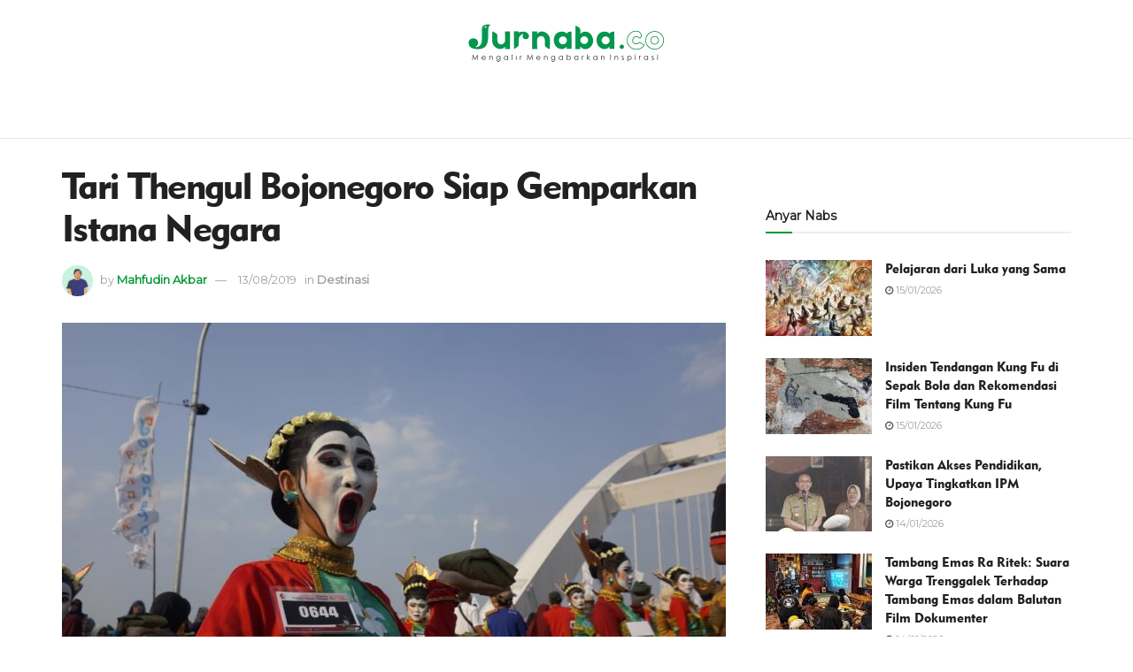

--- FILE ---
content_type: text/html; charset=UTF-8
request_url: https://jurnaba.co/tari-thengul-bojonegoro-siap-gemparkan-istana-negara/
body_size: 19517
content:








<!doctype html>
<!--[if lt IE 7]> <html class="no-js lt-ie9 lt-ie8 lt-ie7" lang="en-US"> <![endif]-->
<!--[if IE 7]>    <html class="no-js lt-ie9 lt-ie8" lang="en-US"> <![endif]-->
<!--[if IE 8]>    <html class="no-js lt-ie9" lang="en-US"> <![endif]-->
<!--[if IE 9]>    <html class="no-js lt-ie10" lang="en-US"> <![endif]-->
<!--[if gt IE 8]><!--> <html class="no-js" lang="en-US"> <!--<![endif]-->
<head>
    <meta http-equiv="Content-Type" content="text/html; charset=UTF-8" />
    <meta name='viewport' content='width=device-width, initial-scale=1, user-scalable=yes' />
    <link rel="profile" href="https://gmpg.org/xfn/11" />
    <link rel="pingback" href="https://jurnaba.co/xmlrpc.php" />
    <meta name="theme-color" content="#019734">
             <meta name="msapplication-navbutton-color" content="#019734">
             <meta name="apple-mobile-web-app-status-bar-style" content="#019734"><meta name='robots' content='index, follow, max-image-preview:large, max-snippet:-1, max-video-preview:-1' />
	<style>img:is([sizes="auto" i], [sizes^="auto," i]) { contain-intrinsic-size: 3000px 1500px }</style>
	<meta property="og:type" content="article">
<meta property="og:title" content="Tari Thengul Bojonegoro Siap Gemparkan Istana Negara">
<meta property="og:site_name" content="Jurnaba">
<meta property="og:description" content="Tari thengul dari Bojonegoro mendapatkan kehormatan untuk tampil di acara peringatan kemerdekaan Indonesia di Istana Negara. Sebanyak 250 penari berangkat">
<meta property="og:url" content="https://jurnaba.co/tari-thengul-bojonegoro-siap-gemparkan-istana-negara/">
<meta property="og:locale" content="en_US">
<meta property="og:image" content="https://jurnaba.co/wp-content/uploads/2019/08/Tari-Thengul.jpg">
<meta property="og:image:height" content="720">
<meta property="og:image:width" content="1280">
<meta property="article:published_time" content="2019-08-13T10:54:27+00:00">
<meta property="article:modified_time" content="2019-08-13T10:54:27+00:00">
<meta property="article:author" content="http://aninmaru.wordpress.com">
<meta property="article:section" content="Destinasi">
<meta property="article:tag" content="Tari Thengul">
<meta property="article:tag" content="Wayang Thengul">
<meta name="twitter:card" content="summary_large_image">
<meta name="twitter:title" content="Tari Thengul Bojonegoro Siap Gemparkan Istana Negara">
<meta name="twitter:description" content="Tari thengul dari Bojonegoro mendapatkan kehormatan untuk tampil di acara peringatan kemerdekaan Indonesia di Istana Negara. Sebanyak 250 penari berangkat">
<meta name="twitter:url" content="https://jurnaba.co/tari-thengul-bojonegoro-siap-gemparkan-istana-negara/">
<meta name="twitter:site" content="https://twitter.com/aninmaru">
<meta name="twitter:image:src" content="https://jurnaba.co/wp-content/uploads/2019/08/Tari-Thengul.jpg">
<meta name="twitter:image:width" content="1280">
<meta name="twitter:image:height" content="720">
<meta property="fb:app_id" content="534444523649363">            <script type="text/javascript"> var jnews_ajax_url = 'https://jurnaba.co/?ajax-request=jnews'; </script>
            
	<!-- This site is optimized with the Yoast SEO plugin v23.4 - https://yoast.com/wordpress/plugins/seo/ -->
	<title>Tari Thengul Bojonegoro Siap Gemparkan Istana Negara - Jurnaba</title>
	<link rel="canonical" href="https://jurnaba.co/tari-thengul-bojonegoro-siap-gemparkan-istana-negara/" />
	<meta property="og:locale" content="en_US" />
	<meta property="og:type" content="article" />
	<meta property="og:title" content="Tari Thengul Bojonegoro Siap Gemparkan Istana Negara - Jurnaba" />
	<meta property="og:description" content="Tari thengul dari Bojonegoro mendapatkan kehormatan untuk tampil di acara peringatan kemerdekaan Indonesia di Istana Negara. Sebanyak 250 penari berangkat ke Jakarta pada Selasa (13/8/2019). Mereka akan mempersiapkan diri sebelum tampil di hadapan para petinggi Negara pada 17 Agustus 2019. Tari Thengul adalah tarian tradisional yang terinspirasi dari Wayang thengul asal Bojonegoro, Jawa Timur. Tarian [&hellip;]" />
	<meta property="og:url" content="https://jurnaba.co/tari-thengul-bojonegoro-siap-gemparkan-istana-negara/" />
	<meta property="og:site_name" content="Jurnaba" />
	<meta property="article:published_time" content="2019-08-13T10:54:27+00:00" />
	<meta property="og:image" content="https://jurnaba.co/wp-content/uploads/2019/08/Tari-Thengul.jpg" />
	<meta property="og:image:width" content="1280" />
	<meta property="og:image:height" content="720" />
	<meta property="og:image:type" content="image/jpeg" />
	<meta name="author" content="Mahfudin Akbar" />
	<meta name="twitter:card" content="summary_large_image" />
	<meta name="twitter:creator" content="@https://twitter.com/aninmaru" />
	<meta name="twitter:label1" content="Written by" />
	<meta name="twitter:data1" content="Mahfudin Akbar" />
	<meta name="twitter:label2" content="Est. reading time" />
	<meta name="twitter:data2" content="2 minutes" />
	<script type="application/ld+json" class="yoast-schema-graph">{"@context":"https://schema.org","@graph":[{"@type":"WebPage","@id":"https://jurnaba.co/tari-thengul-bojonegoro-siap-gemparkan-istana-negara/","url":"https://jurnaba.co/tari-thengul-bojonegoro-siap-gemparkan-istana-negara/","name":"Tari Thengul Bojonegoro Siap Gemparkan Istana Negara - Jurnaba","isPartOf":{"@id":"https://jurnaba.co/#website"},"primaryImageOfPage":{"@id":"https://jurnaba.co/tari-thengul-bojonegoro-siap-gemparkan-istana-negara/#primaryimage"},"image":{"@id":"https://jurnaba.co/tari-thengul-bojonegoro-siap-gemparkan-istana-negara/#primaryimage"},"thumbnailUrl":"https://jurnaba.co/wp-content/uploads/2019/08/Tari-Thengul.jpg","datePublished":"2019-08-13T10:54:27+00:00","dateModified":"2019-08-13T10:54:27+00:00","author":{"@id":"https://jurnaba.co/#/schema/person/7746edaceb9a81183726c4b3dc67b1a9"},"breadcrumb":{"@id":"https://jurnaba.co/tari-thengul-bojonegoro-siap-gemparkan-istana-negara/#breadcrumb"},"inLanguage":"en-US","potentialAction":[{"@type":"ReadAction","target":["https://jurnaba.co/tari-thengul-bojonegoro-siap-gemparkan-istana-negara/"]}]},{"@type":"ImageObject","inLanguage":"en-US","@id":"https://jurnaba.co/tari-thengul-bojonegoro-siap-gemparkan-istana-negara/#primaryimage","url":"https://jurnaba.co/wp-content/uploads/2019/08/Tari-Thengul.jpg","contentUrl":"https://jurnaba.co/wp-content/uploads/2019/08/Tari-Thengul.jpg","width":1280,"height":720},{"@type":"BreadcrumbList","@id":"https://jurnaba.co/tari-thengul-bojonegoro-siap-gemparkan-istana-negara/#breadcrumb","itemListElement":[{"@type":"ListItem","position":1,"name":"Home","item":"https://jurnaba.co/"},{"@type":"ListItem","position":2,"name":"Tari Thengul Bojonegoro Siap Gemparkan Istana Negara"}]},{"@type":"WebSite","@id":"https://jurnaba.co/#website","url":"https://jurnaba.co/","name":"Jurnaba","description":"Mengalir Mengabarkan Inspirasi","potentialAction":[{"@type":"SearchAction","target":{"@type":"EntryPoint","urlTemplate":"https://jurnaba.co/?s={search_term_string}"},"query-input":{"@type":"PropertyValueSpecification","valueRequired":true,"valueName":"search_term_string"}}],"inLanguage":"en-US"},{"@type":"Person","@id":"https://jurnaba.co/#/schema/person/7746edaceb9a81183726c4b3dc67b1a9","name":"Mahfudin Akbar","image":{"@type":"ImageObject","inLanguage":"en-US","@id":"https://jurnaba.co/#/schema/person/image/","url":"https://jurnaba.co/wp-content/uploads/2023/08/mypict-150x150.jpg","contentUrl":"https://jurnaba.co/wp-content/uploads/2023/08/mypict-150x150.jpg","caption":"Mahfudin Akbar"},"description":"(Managing Editor) Pendiam yang riuh. Periuh yang diam. Lebih suka bicara lewat cerita dan tulisan.","sameAs":["http://aninmaru.wordpress.com","https://x.com/https://twitter.com/aninmaru"],"url":"https://jurnaba.co/author/anin/"}]}</script>
	<!-- / Yoast SEO plugin. -->


<link rel='dns-prefetch' href='//fonts.googleapis.com' />
<link rel="alternate" type="application/rss+xml" title="Jurnaba &raquo; Feed" href="https://jurnaba.co/feed/" />
<link rel="alternate" type="application/rss+xml" title="Jurnaba &raquo; Comments Feed" href="https://jurnaba.co/comments/feed/" />
<link rel="alternate" type="application/rss+xml" title="Jurnaba &raquo; Tari Thengul Bojonegoro Siap Gemparkan Istana Negara Comments Feed" href="https://jurnaba.co/tari-thengul-bojonegoro-siap-gemparkan-istana-negara/feed/" />
<script type="text/javascript">
/* <![CDATA[ */
window._wpemojiSettings = {"baseUrl":"https:\/\/s.w.org\/images\/core\/emoji\/16.0.1\/72x72\/","ext":".png","svgUrl":"https:\/\/s.w.org\/images\/core\/emoji\/16.0.1\/svg\/","svgExt":".svg","source":{"concatemoji":"https:\/\/jurnaba.co\/wp-includes\/js\/wp-emoji-release.min.js?ver=6.8.2"}};
/*! This file is auto-generated */
!function(s,n){var o,i,e;function c(e){try{var t={supportTests:e,timestamp:(new Date).valueOf()};sessionStorage.setItem(o,JSON.stringify(t))}catch(e){}}function p(e,t,n){e.clearRect(0,0,e.canvas.width,e.canvas.height),e.fillText(t,0,0);var t=new Uint32Array(e.getImageData(0,0,e.canvas.width,e.canvas.height).data),a=(e.clearRect(0,0,e.canvas.width,e.canvas.height),e.fillText(n,0,0),new Uint32Array(e.getImageData(0,0,e.canvas.width,e.canvas.height).data));return t.every(function(e,t){return e===a[t]})}function u(e,t){e.clearRect(0,0,e.canvas.width,e.canvas.height),e.fillText(t,0,0);for(var n=e.getImageData(16,16,1,1),a=0;a<n.data.length;a++)if(0!==n.data[a])return!1;return!0}function f(e,t,n,a){switch(t){case"flag":return n(e,"\ud83c\udff3\ufe0f\u200d\u26a7\ufe0f","\ud83c\udff3\ufe0f\u200b\u26a7\ufe0f")?!1:!n(e,"\ud83c\udde8\ud83c\uddf6","\ud83c\udde8\u200b\ud83c\uddf6")&&!n(e,"\ud83c\udff4\udb40\udc67\udb40\udc62\udb40\udc65\udb40\udc6e\udb40\udc67\udb40\udc7f","\ud83c\udff4\u200b\udb40\udc67\u200b\udb40\udc62\u200b\udb40\udc65\u200b\udb40\udc6e\u200b\udb40\udc67\u200b\udb40\udc7f");case"emoji":return!a(e,"\ud83e\udedf")}return!1}function g(e,t,n,a){var r="undefined"!=typeof WorkerGlobalScope&&self instanceof WorkerGlobalScope?new OffscreenCanvas(300,150):s.createElement("canvas"),o=r.getContext("2d",{willReadFrequently:!0}),i=(o.textBaseline="top",o.font="600 32px Arial",{});return e.forEach(function(e){i[e]=t(o,e,n,a)}),i}function t(e){var t=s.createElement("script");t.src=e,t.defer=!0,s.head.appendChild(t)}"undefined"!=typeof Promise&&(o="wpEmojiSettingsSupports",i=["flag","emoji"],n.supports={everything:!0,everythingExceptFlag:!0},e=new Promise(function(e){s.addEventListener("DOMContentLoaded",e,{once:!0})}),new Promise(function(t){var n=function(){try{var e=JSON.parse(sessionStorage.getItem(o));if("object"==typeof e&&"number"==typeof e.timestamp&&(new Date).valueOf()<e.timestamp+604800&&"object"==typeof e.supportTests)return e.supportTests}catch(e){}return null}();if(!n){if("undefined"!=typeof Worker&&"undefined"!=typeof OffscreenCanvas&&"undefined"!=typeof URL&&URL.createObjectURL&&"undefined"!=typeof Blob)try{var e="postMessage("+g.toString()+"("+[JSON.stringify(i),f.toString(),p.toString(),u.toString()].join(",")+"));",a=new Blob([e],{type:"text/javascript"}),r=new Worker(URL.createObjectURL(a),{name:"wpTestEmojiSupports"});return void(r.onmessage=function(e){c(n=e.data),r.terminate(),t(n)})}catch(e){}c(n=g(i,f,p,u))}t(n)}).then(function(e){for(var t in e)n.supports[t]=e[t],n.supports.everything=n.supports.everything&&n.supports[t],"flag"!==t&&(n.supports.everythingExceptFlag=n.supports.everythingExceptFlag&&n.supports[t]);n.supports.everythingExceptFlag=n.supports.everythingExceptFlag&&!n.supports.flag,n.DOMReady=!1,n.readyCallback=function(){n.DOMReady=!0}}).then(function(){return e}).then(function(){var e;n.supports.everything||(n.readyCallback(),(e=n.source||{}).concatemoji?t(e.concatemoji):e.wpemoji&&e.twemoji&&(t(e.twemoji),t(e.wpemoji)))}))}((window,document),window._wpemojiSettings);
/* ]]> */
</script>
<style id='wp-emoji-styles-inline-css' type='text/css'>

	img.wp-smiley, img.emoji {
		display: inline !important;
		border: none !important;
		box-shadow: none !important;
		height: 1em !important;
		width: 1em !important;
		margin: 0 0.07em !important;
		vertical-align: -0.1em !important;
		background: none !important;
		padding: 0 !important;
	}
</style>
<link rel='stylesheet' id='wp-block-library-css' href='https://jurnaba.co/wp-includes/css/dist/block-library/style.min.css?ver=6.8.2' type='text/css' media='all' />
<style id='classic-theme-styles-inline-css' type='text/css'>
/*! This file is auto-generated */
.wp-block-button__link{color:#fff;background-color:#32373c;border-radius:9999px;box-shadow:none;text-decoration:none;padding:calc(.667em + 2px) calc(1.333em + 2px);font-size:1.125em}.wp-block-file__button{background:#32373c;color:#fff;text-decoration:none}
</style>
<style id='global-styles-inline-css' type='text/css'>
:root{--wp--preset--aspect-ratio--square: 1;--wp--preset--aspect-ratio--4-3: 4/3;--wp--preset--aspect-ratio--3-4: 3/4;--wp--preset--aspect-ratio--3-2: 3/2;--wp--preset--aspect-ratio--2-3: 2/3;--wp--preset--aspect-ratio--16-9: 16/9;--wp--preset--aspect-ratio--9-16: 9/16;--wp--preset--color--black: #000000;--wp--preset--color--cyan-bluish-gray: #abb8c3;--wp--preset--color--white: #ffffff;--wp--preset--color--pale-pink: #f78da7;--wp--preset--color--vivid-red: #cf2e2e;--wp--preset--color--luminous-vivid-orange: #ff6900;--wp--preset--color--luminous-vivid-amber: #fcb900;--wp--preset--color--light-green-cyan: #7bdcb5;--wp--preset--color--vivid-green-cyan: #00d084;--wp--preset--color--pale-cyan-blue: #8ed1fc;--wp--preset--color--vivid-cyan-blue: #0693e3;--wp--preset--color--vivid-purple: #9b51e0;--wp--preset--gradient--vivid-cyan-blue-to-vivid-purple: linear-gradient(135deg,rgba(6,147,227,1) 0%,rgb(155,81,224) 100%);--wp--preset--gradient--light-green-cyan-to-vivid-green-cyan: linear-gradient(135deg,rgb(122,220,180) 0%,rgb(0,208,130) 100%);--wp--preset--gradient--luminous-vivid-amber-to-luminous-vivid-orange: linear-gradient(135deg,rgba(252,185,0,1) 0%,rgba(255,105,0,1) 100%);--wp--preset--gradient--luminous-vivid-orange-to-vivid-red: linear-gradient(135deg,rgba(255,105,0,1) 0%,rgb(207,46,46) 100%);--wp--preset--gradient--very-light-gray-to-cyan-bluish-gray: linear-gradient(135deg,rgb(238,238,238) 0%,rgb(169,184,195) 100%);--wp--preset--gradient--cool-to-warm-spectrum: linear-gradient(135deg,rgb(74,234,220) 0%,rgb(151,120,209) 20%,rgb(207,42,186) 40%,rgb(238,44,130) 60%,rgb(251,105,98) 80%,rgb(254,248,76) 100%);--wp--preset--gradient--blush-light-purple: linear-gradient(135deg,rgb(255,206,236) 0%,rgb(152,150,240) 100%);--wp--preset--gradient--blush-bordeaux: linear-gradient(135deg,rgb(254,205,165) 0%,rgb(254,45,45) 50%,rgb(107,0,62) 100%);--wp--preset--gradient--luminous-dusk: linear-gradient(135deg,rgb(255,203,112) 0%,rgb(199,81,192) 50%,rgb(65,88,208) 100%);--wp--preset--gradient--pale-ocean: linear-gradient(135deg,rgb(255,245,203) 0%,rgb(182,227,212) 50%,rgb(51,167,181) 100%);--wp--preset--gradient--electric-grass: linear-gradient(135deg,rgb(202,248,128) 0%,rgb(113,206,126) 100%);--wp--preset--gradient--midnight: linear-gradient(135deg,rgb(2,3,129) 0%,rgb(40,116,252) 100%);--wp--preset--font-size--small: 13px;--wp--preset--font-size--medium: 20px;--wp--preset--font-size--large: 36px;--wp--preset--font-size--x-large: 42px;--wp--preset--spacing--20: 0.44rem;--wp--preset--spacing--30: 0.67rem;--wp--preset--spacing--40: 1rem;--wp--preset--spacing--50: 1.5rem;--wp--preset--spacing--60: 2.25rem;--wp--preset--spacing--70: 3.38rem;--wp--preset--spacing--80: 5.06rem;--wp--preset--shadow--natural: 6px 6px 9px rgba(0, 0, 0, 0.2);--wp--preset--shadow--deep: 12px 12px 50px rgba(0, 0, 0, 0.4);--wp--preset--shadow--sharp: 6px 6px 0px rgba(0, 0, 0, 0.2);--wp--preset--shadow--outlined: 6px 6px 0px -3px rgba(255, 255, 255, 1), 6px 6px rgba(0, 0, 0, 1);--wp--preset--shadow--crisp: 6px 6px 0px rgba(0, 0, 0, 1);}:where(.is-layout-flex){gap: 0.5em;}:where(.is-layout-grid){gap: 0.5em;}body .is-layout-flex{display: flex;}.is-layout-flex{flex-wrap: wrap;align-items: center;}.is-layout-flex > :is(*, div){margin: 0;}body .is-layout-grid{display: grid;}.is-layout-grid > :is(*, div){margin: 0;}:where(.wp-block-columns.is-layout-flex){gap: 2em;}:where(.wp-block-columns.is-layout-grid){gap: 2em;}:where(.wp-block-post-template.is-layout-flex){gap: 1.25em;}:where(.wp-block-post-template.is-layout-grid){gap: 1.25em;}.has-black-color{color: var(--wp--preset--color--black) !important;}.has-cyan-bluish-gray-color{color: var(--wp--preset--color--cyan-bluish-gray) !important;}.has-white-color{color: var(--wp--preset--color--white) !important;}.has-pale-pink-color{color: var(--wp--preset--color--pale-pink) !important;}.has-vivid-red-color{color: var(--wp--preset--color--vivid-red) !important;}.has-luminous-vivid-orange-color{color: var(--wp--preset--color--luminous-vivid-orange) !important;}.has-luminous-vivid-amber-color{color: var(--wp--preset--color--luminous-vivid-amber) !important;}.has-light-green-cyan-color{color: var(--wp--preset--color--light-green-cyan) !important;}.has-vivid-green-cyan-color{color: var(--wp--preset--color--vivid-green-cyan) !important;}.has-pale-cyan-blue-color{color: var(--wp--preset--color--pale-cyan-blue) !important;}.has-vivid-cyan-blue-color{color: var(--wp--preset--color--vivid-cyan-blue) !important;}.has-vivid-purple-color{color: var(--wp--preset--color--vivid-purple) !important;}.has-black-background-color{background-color: var(--wp--preset--color--black) !important;}.has-cyan-bluish-gray-background-color{background-color: var(--wp--preset--color--cyan-bluish-gray) !important;}.has-white-background-color{background-color: var(--wp--preset--color--white) !important;}.has-pale-pink-background-color{background-color: var(--wp--preset--color--pale-pink) !important;}.has-vivid-red-background-color{background-color: var(--wp--preset--color--vivid-red) !important;}.has-luminous-vivid-orange-background-color{background-color: var(--wp--preset--color--luminous-vivid-orange) !important;}.has-luminous-vivid-amber-background-color{background-color: var(--wp--preset--color--luminous-vivid-amber) !important;}.has-light-green-cyan-background-color{background-color: var(--wp--preset--color--light-green-cyan) !important;}.has-vivid-green-cyan-background-color{background-color: var(--wp--preset--color--vivid-green-cyan) !important;}.has-pale-cyan-blue-background-color{background-color: var(--wp--preset--color--pale-cyan-blue) !important;}.has-vivid-cyan-blue-background-color{background-color: var(--wp--preset--color--vivid-cyan-blue) !important;}.has-vivid-purple-background-color{background-color: var(--wp--preset--color--vivid-purple) !important;}.has-black-border-color{border-color: var(--wp--preset--color--black) !important;}.has-cyan-bluish-gray-border-color{border-color: var(--wp--preset--color--cyan-bluish-gray) !important;}.has-white-border-color{border-color: var(--wp--preset--color--white) !important;}.has-pale-pink-border-color{border-color: var(--wp--preset--color--pale-pink) !important;}.has-vivid-red-border-color{border-color: var(--wp--preset--color--vivid-red) !important;}.has-luminous-vivid-orange-border-color{border-color: var(--wp--preset--color--luminous-vivid-orange) !important;}.has-luminous-vivid-amber-border-color{border-color: var(--wp--preset--color--luminous-vivid-amber) !important;}.has-light-green-cyan-border-color{border-color: var(--wp--preset--color--light-green-cyan) !important;}.has-vivid-green-cyan-border-color{border-color: var(--wp--preset--color--vivid-green-cyan) !important;}.has-pale-cyan-blue-border-color{border-color: var(--wp--preset--color--pale-cyan-blue) !important;}.has-vivid-cyan-blue-border-color{border-color: var(--wp--preset--color--vivid-cyan-blue) !important;}.has-vivid-purple-border-color{border-color: var(--wp--preset--color--vivid-purple) !important;}.has-vivid-cyan-blue-to-vivid-purple-gradient-background{background: var(--wp--preset--gradient--vivid-cyan-blue-to-vivid-purple) !important;}.has-light-green-cyan-to-vivid-green-cyan-gradient-background{background: var(--wp--preset--gradient--light-green-cyan-to-vivid-green-cyan) !important;}.has-luminous-vivid-amber-to-luminous-vivid-orange-gradient-background{background: var(--wp--preset--gradient--luminous-vivid-amber-to-luminous-vivid-orange) !important;}.has-luminous-vivid-orange-to-vivid-red-gradient-background{background: var(--wp--preset--gradient--luminous-vivid-orange-to-vivid-red) !important;}.has-very-light-gray-to-cyan-bluish-gray-gradient-background{background: var(--wp--preset--gradient--very-light-gray-to-cyan-bluish-gray) !important;}.has-cool-to-warm-spectrum-gradient-background{background: var(--wp--preset--gradient--cool-to-warm-spectrum) !important;}.has-blush-light-purple-gradient-background{background: var(--wp--preset--gradient--blush-light-purple) !important;}.has-blush-bordeaux-gradient-background{background: var(--wp--preset--gradient--blush-bordeaux) !important;}.has-luminous-dusk-gradient-background{background: var(--wp--preset--gradient--luminous-dusk) !important;}.has-pale-ocean-gradient-background{background: var(--wp--preset--gradient--pale-ocean) !important;}.has-electric-grass-gradient-background{background: var(--wp--preset--gradient--electric-grass) !important;}.has-midnight-gradient-background{background: var(--wp--preset--gradient--midnight) !important;}.has-small-font-size{font-size: var(--wp--preset--font-size--small) !important;}.has-medium-font-size{font-size: var(--wp--preset--font-size--medium) !important;}.has-large-font-size{font-size: var(--wp--preset--font-size--large) !important;}.has-x-large-font-size{font-size: var(--wp--preset--font-size--x-large) !important;}
:where(.wp-block-post-template.is-layout-flex){gap: 1.25em;}:where(.wp-block-post-template.is-layout-grid){gap: 1.25em;}
:where(.wp-block-columns.is-layout-flex){gap: 2em;}:where(.wp-block-columns.is-layout-grid){gap: 2em;}
:root :where(.wp-block-pullquote){font-size: 1.5em;line-height: 1.6;}
</style>
<link rel='stylesheet' id='ppress-frontend-css' href='https://jurnaba.co/wp-content/plugins/wp-user-avatar/assets/css/frontend.min.css?ver=4.15.13' type='text/css' media='all' />
<link rel='stylesheet' id='ppress-flatpickr-css' href='https://jurnaba.co/wp-content/plugins/wp-user-avatar/assets/flatpickr/flatpickr.min.css?ver=4.15.13' type='text/css' media='all' />
<link rel='stylesheet' id='ppress-select2-css' href='https://jurnaba.co/wp-content/plugins/wp-user-avatar/assets/select2/select2.min.css?ver=6.8.2' type='text/css' media='all' />
<link rel='stylesheet' id='jnews_customizer_font-css' href='//fonts.googleapis.com/css?family=Montserrat%3Areguler' type='text/css' media='all' />
<link rel='stylesheet' id='js_composer_front-css' href='https://jurnaba.co/wp-content/plugins/js_composer/assets/css/js_composer.min.css?ver=5.5.4' type='text/css' media='all' />
<link rel='stylesheet' id='mediaelement-css' href='https://jurnaba.co/wp-includes/js/mediaelement/mediaelementplayer-legacy.min.css?ver=4.2.17' type='text/css' media='all' />
<link rel='stylesheet' id='wp-mediaelement-css' href='https://jurnaba.co/wp-includes/js/mediaelement/wp-mediaelement.min.css?ver=6.8.2' type='text/css' media='all' />
<link rel='stylesheet' id='jnews-frontend-css' href='https://jurnaba.co/wp-content/themes/kuku/assets/dist/frontend.min.css?ver=3.1.1' type='text/css' media='all' />
<link rel='stylesheet' id='jnews-style-css' href='https://jurnaba.co/wp-content/themes/kuku/style.css?ver=3.1.1' type='text/css' media='all' />
<link rel='stylesheet' id='jnews-scheme-css' href='https://jurnaba.co/wp-content/themes/kuku/data/import/tech/scheme.css?ver=3.1.1' type='text/css' media='all' />
<link rel='stylesheet' id='jnews-dynamic-style-css' href='https://jurnaba.co/wp-content/uploads/jnews/jnews-U2TKBRDF6d.css?ver=6.8.2' type='text/css' media='all' />
<script type="text/javascript" src="https://jurnaba.co/wp-includes/js/jquery/jquery.min.js?ver=3.7.1" id="jquery-core-js"></script>
<script type="text/javascript" src="https://jurnaba.co/wp-includes/js/jquery/jquery-migrate.min.js?ver=3.4.1" id="jquery-migrate-js"></script>
<script type="text/javascript" src="https://jurnaba.co/wp-content/plugins/wp-user-avatar/assets/flatpickr/flatpickr.min.js?ver=4.15.13" id="ppress-flatpickr-js"></script>
<script type="text/javascript" src="https://jurnaba.co/wp-content/plugins/wp-user-avatar/assets/select2/select2.min.js?ver=4.15.13" id="ppress-select2-js"></script>
<link rel="https://api.w.org/" href="https://jurnaba.co/wp-json/" /><link rel="alternate" title="JSON" type="application/json" href="https://jurnaba.co/wp-json/wp/v2/posts/8731" /><link rel="EditURI" type="application/rsd+xml" title="RSD" href="https://jurnaba.co/xmlrpc.php?rsd" />

<link rel='shortlink' href='https://jurnaba.co/?p=8731' />
<link rel="alternate" title="oEmbed (JSON)" type="application/json+oembed" href="https://jurnaba.co/wp-json/oembed/1.0/embed?url=https%3A%2F%2Fjurnaba.co%2Ftari-thengul-bojonegoro-siap-gemparkan-istana-negara%2F" />
<link rel="alternate" title="oEmbed (XML)" type="text/xml+oembed" href="https://jurnaba.co/wp-json/oembed/1.0/embed?url=https%3A%2F%2Fjurnaba.co%2Ftari-thengul-bojonegoro-siap-gemparkan-istana-negara%2F&#038;format=xml" />
<script id="wpcp_disable_selection" type="text/javascript">
var image_save_msg='You are not allowed to save images!';
	var no_menu_msg='Context Menu disabled!';
	var smessage = "";

function disableEnterKey(e)
{
	var elemtype = e.target.tagName;
	
	elemtype = elemtype.toUpperCase();
	
	if (elemtype == "TEXT" || elemtype == "TEXTAREA" || elemtype == "INPUT" || elemtype == "PASSWORD" || elemtype == "SELECT" || elemtype == "OPTION" || elemtype == "EMBED")
	{
		elemtype = 'TEXT';
	}
	
	if (e.ctrlKey){
     var key;
     if(window.event)
          key = window.event.keyCode;     //IE
     else
          key = e.which;     //firefox (97)
    //if (key != 17) alert(key);
     if (elemtype!= 'TEXT' && (key == 97 || key == 65 || key == 67 || key == 99 || key == 88 || key == 120 || key == 26 || key == 85  || key == 86 || key == 83 || key == 43 || key == 73))
     {
		if(wccp_free_iscontenteditable(e)) return true;
		show_wpcp_message('You are not allowed to copy content or view source');
		return false;
     }else
     	return true;
     }
}


/*For contenteditable tags*/
function wccp_free_iscontenteditable(e)
{
	var e = e || window.event; // also there is no e.target property in IE. instead IE uses window.event.srcElement
  	
	var target = e.target || e.srcElement;

	var elemtype = e.target.nodeName;
	
	elemtype = elemtype.toUpperCase();
	
	var iscontenteditable = "false";
		
	if(typeof target.getAttribute!="undefined" ) iscontenteditable = target.getAttribute("contenteditable"); // Return true or false as string
	
	var iscontenteditable2 = false;
	
	if(typeof target.isContentEditable!="undefined" ) iscontenteditable2 = target.isContentEditable; // Return true or false as boolean

	if(target.parentElement.isContentEditable) iscontenteditable2 = true;
	
	if (iscontenteditable == "true" || iscontenteditable2 == true)
	{
		if(typeof target.style!="undefined" ) target.style.cursor = "text";
		
		return true;
	}
}

////////////////////////////////////
function disable_copy(e)
{	
	var e = e || window.event; // also there is no e.target property in IE. instead IE uses window.event.srcElement
	
	var elemtype = e.target.tagName;
	
	elemtype = elemtype.toUpperCase();
	
	if (elemtype == "TEXT" || elemtype == "TEXTAREA" || elemtype == "INPUT" || elemtype == "PASSWORD" || elemtype == "SELECT" || elemtype == "OPTION" || elemtype == "EMBED")
	{
		elemtype = 'TEXT';
	}
	
	if(wccp_free_iscontenteditable(e)) return true;
	
	var isSafari = /Safari/.test(navigator.userAgent) && /Apple Computer/.test(navigator.vendor);
	
	var checker_IMG = '';
	if (elemtype == "IMG" && checker_IMG == 'checked' && e.detail >= 2) {show_wpcp_message(alertMsg_IMG);return false;}
	if (elemtype != "TEXT")
	{
		if (smessage !== "" && e.detail == 2)
			show_wpcp_message(smessage);
		
		if (isSafari)
			return true;
		else
			return false;
	}	
}

//////////////////////////////////////////
function disable_copy_ie()
{
	var e = e || window.event;
	var elemtype = window.event.srcElement.nodeName;
	elemtype = elemtype.toUpperCase();
	if(wccp_free_iscontenteditable(e)) return true;
	if (elemtype == "IMG") {show_wpcp_message(alertMsg_IMG);return false;}
	if (elemtype != "TEXT" && elemtype != "TEXTAREA" && elemtype != "INPUT" && elemtype != "PASSWORD" && elemtype != "SELECT" && elemtype != "OPTION" && elemtype != "EMBED")
	{
		return false;
	}
}	
function reEnable()
{
	return true;
}
document.onkeydown = disableEnterKey;
document.onselectstart = disable_copy_ie;
if(navigator.userAgent.indexOf('MSIE')==-1)
{
	document.onmousedown = disable_copy;
	document.onclick = reEnable;
}
function disableSelection(target)
{
    //For IE This code will work
    if (typeof target.onselectstart!="undefined")
    target.onselectstart = disable_copy_ie;
    
    //For Firefox This code will work
    else if (typeof target.style.MozUserSelect!="undefined")
    {target.style.MozUserSelect="none";}
    
    //All other  (ie: Opera) This code will work
    else
    target.onmousedown=function(){return false}
    target.style.cursor = "default";
}
//Calling the JS function directly just after body load
window.onload = function(){disableSelection(document.body);};

//////////////////special for safari Start////////////////
var onlongtouch;
var timer;
var touchduration = 1000; //length of time we want the user to touch before we do something

var elemtype = "";
function touchstart(e) {
	var e = e || window.event;
  // also there is no e.target property in IE.
  // instead IE uses window.event.srcElement
  	var target = e.target || e.srcElement;
	
	elemtype = window.event.srcElement.nodeName;
	
	elemtype = elemtype.toUpperCase();
	
	if(!wccp_pro_is_passive()) e.preventDefault();
	if (!timer) {
		timer = setTimeout(onlongtouch, touchduration);
	}
}

function touchend() {
    //stops short touches from firing the event
    if (timer) {
        clearTimeout(timer);
        timer = null;
    }
	onlongtouch();
}

onlongtouch = function(e) { //this will clear the current selection if anything selected
	
	if (elemtype != "TEXT" && elemtype != "TEXTAREA" && elemtype != "INPUT" && elemtype != "PASSWORD" && elemtype != "SELECT" && elemtype != "EMBED" && elemtype != "OPTION")	
	{
		if (window.getSelection) {
			if (window.getSelection().empty) {  // Chrome
			window.getSelection().empty();
			} else if (window.getSelection().removeAllRanges) {  // Firefox
			window.getSelection().removeAllRanges();
			}
		} else if (document.selection) {  // IE?
			document.selection.empty();
		}
		return false;
	}
};

document.addEventListener("DOMContentLoaded", function(event) { 
    window.addEventListener("touchstart", touchstart, false);
    window.addEventListener("touchend", touchend, false);
});

function wccp_pro_is_passive() {

  var cold = false,
  hike = function() {};

  try {
	  const object1 = {};
  var aid = Object.defineProperty(object1, 'passive', {
  get() {cold = true}
  });
  window.addEventListener('test', hike, aid);
  window.removeEventListener('test', hike, aid);
  } catch (e) {}

  return cold;
}
/*special for safari End*/
</script>
<script id="wpcp_disable_Right_Click" type="text/javascript">
document.ondragstart = function() { return false;}
	function nocontext(e) {
	   return false;
	}
	document.oncontextmenu = nocontext;
</script>
<style>
.unselectable
{
-moz-user-select:none;
-webkit-user-select:none;
cursor: default;
}
html
{
-webkit-touch-callout: none;
-webkit-user-select: none;
-khtml-user-select: none;
-moz-user-select: none;
-ms-user-select: none;
user-select: none;
-webkit-tap-highlight-color: rgba(0,0,0,0);
}
</style>
<script id="wpcp_css_disable_selection" type="text/javascript">
var e = document.getElementsByTagName('body')[0];
if(e)
{
	e.setAttribute('unselectable',"on");
}
</script>
<meta name="generator" content="Powered by WPBakery Page Builder - drag and drop page builder for WordPress."/>
<!--[if lte IE 9]><link rel="stylesheet" type="text/css" href="https://jurnaba.co/wp-content/plugins/js_composer/assets/css/vc_lte_ie9.min.css" media="screen"><![endif]--><link rel="icon" href="https://jurnaba.co/wp-content/uploads/2018/10/cropped-Logo-Icon-1-32x32.png" sizes="32x32" />
<link rel="icon" href="https://jurnaba.co/wp-content/uploads/2018/10/cropped-Logo-Icon-1-192x192.png" sizes="192x192" />
<link rel="apple-touch-icon" href="https://jurnaba.co/wp-content/uploads/2018/10/cropped-Logo-Icon-1-180x180.png" />
<meta name="msapplication-TileImage" content="https://jurnaba.co/wp-content/uploads/2018/10/cropped-Logo-Icon-1-270x270.png" />
<script>
     (adsbygoogle = window.adsbygoogle || []).push({});
</script><style type="text/css" data-type="vc_shortcodes-custom-css">.vc_custom_1729089001723{background-color: #019734 !important;}</style><noscript><style type="text/css"> .wpb_animate_when_almost_visible { opacity: 1; }</style></noscript>	
	<script data-ad-client="ca-pub-9427541700800711" async src="https://pagead2.googlesyndication.com/pagead/js/adsbygoogle.js"></script>
	<script>
     (adsbygoogle = window.adsbygoogle || []).push({});
</script>
</head>
<body class="wp-singular post-template-default single single-post postid-8731 single-format-standard wp-theme-kuku unselectable jnews jsc_normal wpb-js-composer js-comp-ver-5.5.4 vc_responsive jeg_single_tpl_1">

    
    

    <div class="jeg_ad jeg_ad_top jnews_header_top_ads">
        <div class='ads-wrapper  '></div>    </div>

    <!-- The Main Wrapper
    ============================================= -->
    <div class="jeg_viewport">

        
        <div class="jeg_header_wrapper">
            <div class="jeg_header_instagram_wrapper">
    </div>

<!-- HEADER -->
<div class="jeg_header normal">
    <div class="jeg_midbar jeg_container normal">
    <div class="container">
        <div class="jeg_nav_row">
            
                <div class="jeg_nav_col jeg_nav_left jeg_nav_normal">
                    <div class="item_wrap jeg_nav_alignleft">
                                            </div>
                </div>

                
                <div class="jeg_nav_col jeg_nav_center jeg_nav_grow">
                    <div class="item_wrap jeg_nav_aligncenter">
                        <div class="jeg_nav_item jeg_logo jeg_desktop_logo">
			<div class="site-title">
	    	<a href="https://jurnaba.co/" style="padding: 0 0 0 0;">
	    	    <img src="https://jurnaba.co/wp-content/uploads/2024/10/logo-jurnaba-2025.png" srcset="https://jurnaba.co/wp-content/uploads/2024/10/logo-jurnaba-2025.png 1x, https://jurnaba.co/wp-content/uploads/2024/10/logo-jurnaba-2025.png 2x" alt="Jurnaba">	    	</a>
	    </div>
	</div>                    </div>
                </div>

                
                <div class="jeg_nav_col jeg_nav_right jeg_nav_normal">
                    <div class="item_wrap jeg_nav_alignright">
                                            </div>
                </div>

                        </div>
    </div>
</div><div class="jeg_bottombar jeg_navbar jeg_container jeg_navbar_wrapper jeg_navbar_normal jeg_navbar_normal">
    <div class="container">
        <div class="jeg_nav_row">
            
                <div class="jeg_nav_col jeg_nav_left jeg_nav_normal">
                    <div class="item_wrap jeg_nav_alignleft">
                                            </div>
                </div>

                
                <div class="jeg_nav_col jeg_nav_center jeg_nav_grow">
                    <div class="item_wrap jeg_nav_aligncenter">
                        <div class="jeg_main_menu_wrapper">
</div>
                    </div>
                </div>

                
                <div class="jeg_nav_col jeg_nav_right jeg_nav_normal">
                    <div class="item_wrap jeg_nav_alignright">
                                            </div>
                </div>

                        </div>
    </div>
</div></div><!-- /.jeg_header -->        </div>

        <div class="jeg_header_sticky">
            <div class="sticky_blankspace"></div>
<div class="jeg_header normal">
    <div class="jeg_container">
        <div data-mode="fixed" class="jeg_stickybar jeg_navbar jeg_navbar_wrapper jeg_navbar_normal jeg_navbar_normal">
            <div class="container">
    <div class="jeg_nav_row">
        
            <div class="jeg_nav_col jeg_nav_left jeg_nav_grow">
                <div class="item_wrap jeg_nav_alignleft">
                    <div class="jeg_nav_item jeg_nav_icon">
    <a href="#" class="toggle_btn jeg_mobile_toggle">
    	<span></span><span></span><span></span>
    </a>
</div><div class="jeg_nav_item jeg_logo">
    <div class="site-title">
    	<a href="https://jurnaba.co/">
    	    <img src="https://jurnaba.co/wp-content/uploads/2024/10/logo-jurnaba-2025.png" srcset="https://jurnaba.co/wp-content/uploads/2024/10/logo-jurnaba-2025.png 1x, https://jurnaba.co/wp-content/uploads/2024/10/logo-jurnaba-2025.png 2x" alt="Jurnaba">    	</a>
    </div>
</div>                </div>
            </div>

            
            <div class="jeg_nav_col jeg_nav_center jeg_nav_normal">
                <div class="item_wrap jeg_nav_aligncenter">
                                    </div>
            </div>

            
            <div class="jeg_nav_col jeg_nav_right jeg_nav_normal">
                <div class="item_wrap jeg_nav_alignright">
                    <!-- Search Form -->
<div class="jeg_nav_item jeg_nav_search">
	<div class="jeg_search_wrapper jeg_search_no_expand round">
	    <a href="#" class="jeg_search_toggle"><i class="fa fa-search"></i></a>
	    <form action="https://jurnaba.co/" method="get" class="jeg_search_form" target="_top">
    <input name="s" class="jeg_search_input" placeholder="Search..." type="text" value="" autocomplete="off">
    <button type="submit" class="jeg_search_button btn"><i class="fa fa-search"></i></button>
</form>
<!-- jeg_search_hide with_result no_result -->
<div class="jeg_search_result jeg_search_hide with_result">
    <div class="search-result-wrapper">
    </div>
    <div class="search-link search-noresult">
        No Result    </div>
    <div class="search-link search-all-button">
        <i class="fa fa-search"></i> View All Result    </div>
</div>	</div>
</div>                </div>
            </div>

                </div>
</div>        </div>
    </div>
</div>
        </div>

        <div class="jeg_navbar_mobile_wrapper">
            <div class="jeg_navbar_mobile" data-mode="fixed">
    <div class="jeg_mobile_bottombar jeg_mobile_midbar jeg_container dark">
    <div class="container">
        <div class="jeg_nav_row">
            
                <div class="jeg_nav_col jeg_nav_left jeg_nav_normal">
                    <div class="item_wrap jeg_nav_alignleft">
                        <div class="jeg_nav_item">
    <a href="#" class="toggle_btn jeg_mobile_toggle"><i class="fa fa-bars"></i></a>
</div>                    </div>
                </div>

                
                <div class="jeg_nav_col jeg_nav_center jeg_nav_grow">
                    <div class="item_wrap jeg_nav_aligncenter">
                        <div class="jeg_nav_item jeg_mobile_logo">
			<div class="site-title">
	    	<a href="https://jurnaba.co/">
		        <img src="https://jurnaba.co/wp-content/uploads/2024/10/logo-jurnaba-2025.png" srcset="https://jurnaba.co/wp-content/uploads/2024/10/logo-jurnaba-2025.png 1x, https://jurnaba.co/wp-content/uploads/2024/10/logo-jurnaba-2025.png 2x" alt="Jurnaba">		    </a>
	    </div>
	</div>                    </div>
                </div>

                
                <div class="jeg_nav_col jeg_nav_right jeg_nav_normal">
                    <div class="item_wrap jeg_nav_alignright">
                                            </div>
                </div>

                        </div>
    </div>
</div></div>
<div class="sticky_blankspace" style="height: 60px;"></div>        </div>

    <div class="post-wrapper">

        <div class="post-wrap" >

            
            <div class="jeg_main ">
                <div class="jeg_container">
                    <div class="jeg_content jeg_singlepage">

    <div class="container">

        <div class="jeg_ad jeg_article jnews_article_top_ads">
            <div class='ads-wrapper  '></div>        </div>

        <div class="row">
            <div class="jeg_main_content col-md-8">
                <div class="jeg_inner_content">
                    
                        
                        <div class="entry-header">
    	                    
                            <h1 class="jeg_post_title">Tari Thengul Bojonegoro Siap Gemparkan Istana Negara</h1>

                            
                            <div class="jeg_meta_container"><div class="jeg_post_meta jeg_post_meta_1">

    <div class="meta_left">
                    <div class="jeg_meta_author">
                <img data-del="avatar" alt="Mahfudin Akbar" src='https://jurnaba.co/wp-content/uploads/2023/08/mypict-150x150.jpg' class='avatar pp-user-avatar avatar-80 photo ' height='80' width='80'/>                <span class="meta_text">by</span>
                <a href="https://jurnaba.co/author/anin/">Mahfudin Akbar</a>            </div>
                
                    <div class="jeg_meta_date">
                <a href="https://jurnaba.co/tari-thengul-bojonegoro-siap-gemparkan-istana-negara/">13/08/2019</a>
            </div>
                
                    <div class="jeg_meta_category">
                <span><span class="meta_text">in</span>
                    <a href="https://jurnaba.co/category/destinasi/" rel="category tag">Destinasi</a>                </span>
            </div>
            </div>

    <div class="meta_right">
                    </div>
</div></div>
                        </div>

                        <div class="jeg_featured featured_image"><a href="https://jurnaba.co/wp-content/uploads/2019/08/Tari-Thengul.jpg"><div class="thumbnail-container animate-lazy" style="padding-bottom:56.228%"><img width="1140" height="641" src="https://jurnaba.co/wp-content/themes/kuku/assets/img/jeg-empty.png" class="attachment-jnews-featured-1140 size-jnews-featured-1140 lazyload wp-post-image" alt="Tari Thengul Bojonegoro Siap Gemparkan Istana Negara" decoding="async" fetchpriority="high" data-src="https://jurnaba.co/wp-content/uploads/2019/08/Tari-Thengul-1140x641.jpg" data-sizes="auto" data-srcset="https://jurnaba.co/wp-content/uploads/2019/08/Tari-Thengul-1140x641.jpg 1140w, https://jurnaba.co/wp-content/uploads/2019/08/Tari-Thengul-300x169.jpg 300w, https://jurnaba.co/wp-content/uploads/2019/08/Tari-Thengul-768x432.jpg 768w, https://jurnaba.co/wp-content/uploads/2019/08/Tari-Thengul-1024x576.jpg 1024w, https://jurnaba.co/wp-content/uploads/2019/08/Tari-Thengul-750x422.jpg 750w, https://jurnaba.co/wp-content/uploads/2019/08/Tari-Thengul.jpg 1280w" data-expand="700" /></div></a></div>
                        
                        <div class="jeg_ad jeg_article jnews_content_top_ads "><div class='ads-wrapper  '></div></div>
                        <div class="entry-content no-share">
                            <div class="jeg_share_button share-float jeg_sticky_share clearfix share-monocrhome">
                                                            </div>

                            <div class="content-inner ">
                                <p>Tari thengul dari Bojonegoro mendapatkan kehormatan untuk tampil di acara peringatan kemerdekaan Indonesia di Istana Negara. Sebanyak 250 penari berangkat ke Jakarta pada Selasa (13/8/2019). Mereka akan mempersiapkan diri sebelum tampil di hadapan para petinggi Negara pada 17 Agustus 2019.</p>
<p><a href="https://jurnaba.co/menengok-kemeriahan-pemecahan-rekor-tari-thengul-kolosal-bojonegoro/">Tari Thengul</a> adalah tarian tradisional yang terinspirasi dari Wayang thengul asal Bojonegoro, Jawa Timur. Tarian ini biasanya dipentaskan oleh penari secara berkelompok dengan gerakan, ekspresi dan kostum yang menyerupai wayang thengul.</p>
<p>Tari ini merupakan tarian kreasi yang diciptakan oleh seniman Bojonegoro. Tujuan utama dari kreasi tari ini adalah wujud apresiasi dan upaya untuk mengangkat kembali kesenian yang hampir tenggelam seiring dengan perkembangan zaman yang serba modern.</p><div class="jeg_ad jeg_ad_article jnews_content_inline_ads  "><div class='ads-wrapper align-center '><div class='ads_code'>
<!-- Iklan samping -->
<ins class="adsbygoogle"
     style="display:block"
     data-ad-client="ca-pub-9427541700800711"
     data-ad-slot="5923962711"
     data-ad-format="auto"
     data-full-width-responsive="true"></ins>
</div></div></div>
<p>Pemerintah Kabupaten Bojonegoro kini tengah berupaya menggebrak dan menggencarkan kembali thengul menjadi salah satu ikon daerah. Upaya tersebut membuahkan hasil yang membanggakan bagi masyarakat Bojonegoro.</p>
<p>Direktorat Jenderal Kebudayaan Kementerian Pendidikan Dan Kebudayaan Republik Indonesia menetapkan thengul dan kesenian sandur sebagai Warisan Budaya Tak Benda (WBTB) Indonesia.</p>
<p>Bulan Juli 2019 lalu, thengul juga menyapa dunia melalui event Thengul International Folklore Festival (TIFF). Event tersebut cukup meriah karena mendatangkan delegasi kesenian dari 4 negara lain, yaitu Polandia, Bulgaria, Mexico, dan Thailand.</p>
<p>Gaung tari thengul kini semakin terasa. Pelan tapi pasti, tari thengul menjadi ikon kesenian asli Bojonegoro yang semakin dikenal oleh khalayak luas.</p>
<p><strong>Kesempatan Tampil di Istana Negara</strong></p>
<p>Di hari Kemerdekaan Negara Repuplik Indonesia yang ke-74, thengul Bojonegoro akan berangkat ke Ibukota untuk tampil dalam upacara kenegaraan di Istana Negara. Sebanyak 246 penari yang terdiri dari pelajar SLTP, SLTA dan Mahasiswa ini akan menyapa dengan hangat Presiden RI, dan seluruh tamu undangan yang hadir.</p><div class="jeg_ad jeg_ad_article jnews_content_inline_2_ads  "><div class='ads-wrapper align-center '><div class='ads_code'><ins class="adsbygoogle"
     style="display:block; text-align:center;"
     data-ad-layout="in-article"
     data-ad-format="fluid"
     data-ad-client="ca-pub-9427541700800711"
     data-ad-slot="8303721846"></ins></div></div></div>
<p>Bupati Bojonegoro Anna Mu’awanah sangat bangga dan mengapresiasi atas proses dan upaya yang telah dilakukan oleh Pemerintah bersama masyarakat Bojonegoro.</p>
<p>“Mengidupkan kembali kesenian yang hampir tertimbun ini tidaklah mudah, apalagi untuk dijadikan sebagai icon atau identitas sebuah daerah. Dibutuhkan komitmen bersama untuk menjaga dan melestarikan budaya dan kearifan lokal,” ungkap Bupati.</p>
<p>Dia menambahkan, semangat ini akan terus digencarkan untuk mempromosikan Bojonegoro ke seluruh penjuru Indonesia. Bahkan dunia. Kesempatan yang tak boleh disia-siakan begitu saja.</p>
<p>Para penari beserta dengan tim pelatih dan bagian kesehatan berangkat hari ini (13/8/2019) menggunakan armada bus. Setelah sampai di Jakarta, mereka akan melakukan latihan dan gladi bersih sebelum tampil di upacara kemerdekaan RI di Istana Negara.</p>
<p>Kesempatan untuk tampil di Istana Negara pada acara peringatan kemerdekaan Indonesia memang jadi kabar baik bagi pariwisata Bojonegoro. Dengan ini, kesenian tradisional asli Bojonegoro bisa dikenalkan secara lebih luas lagi.</p>
<p>Semoga para penari thengul mampu menunjukkan peforma terbaiknya ya Nabs. Kesempatan tampil di hadapan petinggi negara harus dimanfaatkan secara maksimal demi perkembangan pariwisata dan kesenian Bojonegoro ke depan.</p>
                                
	                            
                                                                <div class="jeg_post_tags"><span>Tags:</span> <a href="https://jurnaba.co/tag/tari-thengul/" rel="tag">Tari Thengul</a><a href="https://jurnaba.co/tag/wayang-thengul/" rel="tag">Wayang Thengul</a></div>
                                                            </div>

                            
                                                    </div>

                        <div class="jeg_ad jeg_article jnews_content_bottom_ads "><div class='ads-wrapper  '></div></div><div class="jnews_prev_next_container"><div class="jeg_prevnext_post">
            <a href="https://jurnaba.co/geger-razia-skincare/" class="post prev-post">
            <span class="caption">Previous Post</span>
            <h3 class="post-title">Geger Razia Skincare</h3>
        </a>
    
            <a href="https://jurnaba.co/partner-in-crime-dan-keisengan-yang-ngangenin/" class="post next-post">
            <span class="caption">Next Post</span>
            <h3 class="post-title">Partner in Crime dan Keisengan yang Ngangenin</h3>
        </a>
    </div></div><div class="jnews_author_box_container"></div><div class="jnews_related_post_container"><div  class="jeg_postblock_22 jeg_postblock jeg_module_hook jeg_pagination_disable jeg_col_2o3 jnews_module_8731_0_696a9ab153189   " data-unique="jnews_module_8731_0_696a9ab153189">
                <div class="jeg_block_heading jeg_block_heading_6 jeg_subcat_right">
                    <h3 class="jeg_block_title"><span><strong>BERITA MENARIK LAINNYA</strong></span></h3>
                    
                </div>
                <div class="jeg_block_container">
                
                <div class="jeg_posts_wrap">
                <div class="jeg_posts jeg_load_more_flag"> 
                    <article class="jeg_post jeg_pl_md_5 post-33651 post type-post status-publish format-standard has-post-thumbnail hentry category-destinasi tag-gang-makam-sedeng tag-gang-sedeng-bojonegoro tag-makin-tahu-indonesia tag-pojok-pitu">
                <div class="jeg_thumb">
                    
                    <a href="https://jurnaba.co/gang-sedeng-sudut-kreatif-kaum-urban-bojonegoro/"><div class="thumbnail-container animate-lazy  size-715 "><img width="350" height="250" src="https://jurnaba.co/wp-content/themes/kuku/assets/img/jeg-empty.png" class="attachment-jnews-350x250 size-jnews-350x250 lazyload wp-post-image" alt="Gang Sedeng, Sudut Kreatif Kaum Urban Bojonegoro" decoding="async" data-src="https://jurnaba.co/wp-content/uploads/2025/12/IMG_20251205_204313_535-350x250.jpg" data-sizes="auto" data-srcset="https://jurnaba.co/wp-content/uploads/2025/12/IMG_20251205_204313_535-350x250.jpg 350w, https://jurnaba.co/wp-content/uploads/2025/12/IMG_20251205_204313_535-120x86.jpg 120w, https://jurnaba.co/wp-content/uploads/2025/12/IMG_20251205_204313_535-750x536.jpg 750w" data-expand="700" /></div></a>
                    <div class="jeg_post_category">
                        <span><a href="https://jurnaba.co/category/destinasi/" class="category-destinasi">Destinasi</a></span>
                    </div>
                </div>
                <div class="jeg_postblock_content">
                    <h3 class="jeg_post_title">
                        <a href="https://jurnaba.co/gang-sedeng-sudut-kreatif-kaum-urban-bojonegoro/">Gang Sedeng, Sudut Kreatif Kaum Urban Bojonegoro</a>
                    </h3>
                    <div class="jeg_post_meta"><div class="jeg_meta_date"><a href="https://jurnaba.co/gang-sedeng-sudut-kreatif-kaum-urban-bojonegoro/" ><i class="fa fa-clock-o"></i> 05/12/2025</a></div></div>
                </div>
            </article><article class="jeg_post jeg_pl_md_5 post-33559 post type-post status-publish format-standard has-post-thumbnail hentry category-destinasi tag-makin-tahu-indonesia tag-mandala-pohon-raksasa tag-sendang-banyu-urip">
                <div class="jeg_thumb">
                    
                    <a href="https://jurnaba.co/sendang-banyu-urip-penopang-ekosistem-lapangan-migas/"><div class="thumbnail-container animate-lazy  size-715 "><img width="350" height="250" src="https://jurnaba.co/wp-content/themes/kuku/assets/img/jeg-empty.png" class="attachment-jnews-350x250 size-jnews-350x250 lazyload wp-post-image" alt="Sendang Banyu Urip, Penopang Ekosistem Lapangan Migas" decoding="async" loading="lazy" data-src="https://jurnaba.co/wp-content/uploads/2025/11/IMG_20251128_093119_675-350x250.jpg" data-sizes="auto" data-srcset="https://jurnaba.co/wp-content/uploads/2025/11/IMG_20251128_093119_675-350x250.jpg 350w, https://jurnaba.co/wp-content/uploads/2025/11/IMG_20251128_093119_675-120x86.jpg 120w, https://jurnaba.co/wp-content/uploads/2025/11/IMG_20251128_093119_675-750x536.jpg 750w" data-expand="700" /></div></a>
                    <div class="jeg_post_category">
                        <span><a href="https://jurnaba.co/category/destinasi/" class="category-destinasi">Destinasi</a></span>
                    </div>
                </div>
                <div class="jeg_postblock_content">
                    <h3 class="jeg_post_title">
                        <a href="https://jurnaba.co/sendang-banyu-urip-penopang-ekosistem-lapangan-migas/">Sendang Banyu Urip, Penopang Ekosistem Lapangan Migas</a>
                    </h3>
                    <div class="jeg_post_meta"><div class="jeg_meta_date"><a href="https://jurnaba.co/sendang-banyu-urip-penopang-ekosistem-lapangan-migas/" ><i class="fa fa-clock-o"></i> 28/11/2025</a></div></div>
                </div>
            </article><article class="jeg_post jeg_pl_md_5 post-33038 post type-post status-publish format-standard has-post-thumbnail hentry category-destinasi tag-lapangan-bola-balen tag-tpg-stadium">
                <div class="jeg_thumb">
                    
                    <a href="https://jurnaba.co/tpg-stadium-lapangan-bola-klusur-klusur-di-balen-bojonegoro/"><div class="thumbnail-container animate-lazy  size-715 "><img width="350" height="250" src="https://jurnaba.co/wp-content/themes/kuku/assets/img/jeg-empty.png" class="attachment-jnews-350x250 size-jnews-350x250 lazyload wp-post-image" alt="TPG Stadium: Lapangan Bola Klusur-Klusur di Balen Bojonegoro" decoding="async" loading="lazy" data-src="https://jurnaba.co/wp-content/uploads/2025/09/1759119827047.1759119815505.Screenshot_20250929-112256-350x250.jpg" data-sizes="auto" data-srcset="https://jurnaba.co/wp-content/uploads/2025/09/1759119827047.1759119815505.Screenshot_20250929-112256-350x250.jpg 350w, https://jurnaba.co/wp-content/uploads/2025/09/1759119827047.1759119815505.Screenshot_20250929-112256-120x86.jpg 120w, https://jurnaba.co/wp-content/uploads/2025/09/1759119827047.1759119815505.Screenshot_20250929-112256-750x536.jpg 750w" data-expand="700" /></div></a>
                    <div class="jeg_post_category">
                        <span><a href="https://jurnaba.co/category/destinasi/" class="category-destinasi">Destinasi</a></span>
                    </div>
                </div>
                <div class="jeg_postblock_content">
                    <h3 class="jeg_post_title">
                        <a href="https://jurnaba.co/tpg-stadium-lapangan-bola-klusur-klusur-di-balen-bojonegoro/">TPG Stadium: Lapangan Bola Klusur-Klusur di Balen Bojonegoro</a>
                    </h3>
                    <div class="jeg_post_meta"><div class="jeg_meta_date"><a href="https://jurnaba.co/tpg-stadium-lapangan-bola-klusur-klusur-di-balen-bojonegoro/" ><i class="fa fa-clock-o"></i> 29/09/2025</a></div></div>
                </div>
            </article>
                </div>
            </div>
                <div class='module-overlay'>
                <div class='preloader_type preloader_dot'>
                    <div class="module-preloader jeg_preloader dot">
                        <span></span><span></span><span></span>
                    </div>
                    <div class="module-preloader jeg_preloader circle">
                        <div class="jnews_preloader_circle_outer">
                            <div class="jnews_preloader_circle_inner"></div>
                        </div>
                    </div>
                    <div class="module-preloader jeg_preloader square">
                        <div class="jeg_square"><div class="jeg_square_inner"></div></div>
                    </div>
                </div>
            </div>
            </div>
            <div class="jeg_block_navigation">
                <div class='navigation_overlay'><div class='module-preloader jeg_preloader'><span></span><span></span><span></span></div></div>
                
                
            </div>
                
                <script>var jnews_module_8731_0_696a9ab153189 = {"header_icon":"","first_title":"","second_title":"BERITA MENARIK LAINNYA","url":"","header_type":"heading_6","header_background":"","header_secondary_background":"","header_text_color":"","header_line_color":"","header_accent_color":"","header_filter_category":"","header_filter_author":"","header_filter_tag":"","header_filter_text":"All","post_type":"post","content_type":"all","number_post":"3","post_offset":0,"unique_content":"disable","include_post":"","exclude_post":8731,"include_category":"37","exclude_category":"","include_author":"","include_tag":"","exclude_tag":"","sort_by":"latest","date_format":"default","date_format_custom":"Y\/m\/d","pagination_mode":"disable","pagination_nextprev_showtext":"","pagination_number_post":"3","pagination_scroll_limit":"3","boxed":"","boxed_shadow":"","el_id":"","el_class":"","scheme":"","column_width":"auto","title_color":"","accent_color":"","alt_color":"","excerpt_color":"","css":"","excerpt_length":20,"paged":1,"column_class":"jeg_col_2o3","class":"jnews_block_22"};</script>
            </div></div><div class="jnews_popup_post_container"></div><div class="jnews_comment_container">	<div id="respond" class="comment-respond">
		<h3 id="reply-title" class="comment-reply-title">Leave a Reply <small><a rel="nofollow" id="cancel-comment-reply-link" href="/tari-thengul-bojonegoro-siap-gemparkan-istana-negara/#respond" style="display:none;">Cancel reply</a></small></h3><form action="https://jurnaba.co/wp-comments-post.php" method="post" id="commentform" class="comment-form"><p class="comment-notes"><span id="email-notes">Your email address will not be published.</span> <span class="required-field-message">Required fields are marked <span class="required">*</span></span></p><p class="comment-form-comment"><label for="comment">Comment <span class="required">*</span></label> <textarea id="comment" name="comment" cols="45" rows="8" maxlength="65525" required="required"></textarea></p><p class="comment-form-author"><label for="author">Name <span class="required">*</span></label> <input id="author" name="author" type="text" value="" size="30" maxlength="245" autocomplete="name" required="required" /></p>
<p class="comment-form-email"><label for="email">Email <span class="required">*</span></label> <input id="email" name="email" type="text" value="" size="30" maxlength="100" aria-describedby="email-notes" autocomplete="email" required="required" /></p>
<p class="comment-form-url"><label for="url">Website</label> <input id="url" name="url" type="text" value="" size="30" maxlength="200" autocomplete="url" /></p>
<p class="form-submit"><input name="submit" type="submit" id="submit" class="submit" value="Post Comment" /> <input type='hidden' name='comment_post_ID' value='8731' id='comment_post_ID' />
<input type='hidden' name='comment_parent' id='comment_parent' value='0' />
</p><p style="display: none;"><input type="hidden" id="akismet_comment_nonce" name="akismet_comment_nonce" value="1f7eb9213a" /></p><p style="display: none !important;" class="akismet-fields-container" data-prefix="ak_"><label>&#916;<textarea name="ak_hp_textarea" cols="45" rows="8" maxlength="100"></textarea></label><input type="hidden" id="ak_js_1" name="ak_js" value="204"/><script>document.getElementById( "ak_js_1" ).setAttribute( "value", ( new Date() ).getTime() );</script></p></form>	</div><!-- #respond -->
	</div>
                                    </div>
            </div>
            
<div class="jeg_sidebar  jeg_sticky_sidebar col-md-4">
    <div class="widget_text widget widget_custom_html" id="custom_html-4"><div class="textwidget custom-html-widget"><!-- Iklan kanan -->
<ins class="adsbygoogle"
     style="display:block"
     data-ad-client="ca-pub-9427541700800711"
     data-ad-slot="7660392236"
     data-ad-format="auto"
     data-full-width-responsive="true"></ins>
</div></div><div class="widget widget_jnews_module_block_21" id="jnews_module_block_21-6"><div  class="jeg_postblock_21 jeg_postblock jeg_module_hook jeg_pagination_disable jeg_col_1o3 jnews_module_8731_1_696a9ab184ce2  normal " data-unique="jnews_module_8731_1_696a9ab184ce2">
                <div class="jeg_block_heading jeg_block_heading_6 jeg_subcat_right">
                    <h3 class="jeg_block_title"><span>Anyar Nabs</span></h3>
                    
                </div>
                <div class="jeg_block_container">
                
                <div class="jeg_posts jeg_load_more_flag">
                <article class="jeg_post jeg_pl_sm post-34151 post type-post status-publish format-standard has-post-thumbnail hentry category-cecurhatan tag-catatan-toto-rahardjo tag-makin-tahu-indonesia tag-pelajaran-dari-luka">
                <div class="jeg_thumb">
                    
                    <a href="https://jurnaba.co/pelajaran-dari-luka-yang-sama/"><div class="thumbnail-container animate-lazy  size-715 "><img width="120" height="86" src="https://jurnaba.co/wp-content/themes/kuku/assets/img/jeg-empty.png" class="attachment-jnews-120x86 size-jnews-120x86 lazyload wp-post-image" alt="Pelajaran dari Luka yang Sama" decoding="async" loading="lazy" data-src="https://jurnaba.co/wp-content/uploads/2026/01/IMG_20260115_133024_860-120x86.jpg" data-sizes="auto" data-srcset="https://jurnaba.co/wp-content/uploads/2026/01/IMG_20260115_133024_860-120x86.jpg 120w, https://jurnaba.co/wp-content/uploads/2026/01/IMG_20260115_133024_860-350x250.jpg 350w, https://jurnaba.co/wp-content/uploads/2026/01/IMG_20260115_133024_860-750x536.jpg 750w" data-expand="700" /></div></a>
                </div>
                <div class="jeg_postblock_content">
                    <h3 class="jeg_post_title">
                        <a href="https://jurnaba.co/pelajaran-dari-luka-yang-sama/">Pelajaran dari Luka yang Sama</a>
                    </h3>
                    <div class="jeg_post_meta"><div class="jeg_meta_date"><a href="https://jurnaba.co/pelajaran-dari-luka-yang-sama/" ><i class="fa fa-clock-o"></i> 15/01/2026</a></div></div>
                </div>
            </article><article class="jeg_post jeg_pl_sm post-34118 post type-post status-publish format-standard has-post-thumbnail hentry category-altertainment tag-bela-diri tag-dunia-hiburan tag-film-sepakbola tag-kung-fu tag-rekomendasi-film tag-sepakbola">
                <div class="jeg_thumb">
                    
                    <a href="https://jurnaba.co/insiden-tendangan-kung-fu-di-sepak-bola-dan-rekomendasi-film-tentang-kung-fu/"><div class="thumbnail-container animate-lazy  size-715 "><img width="120" height="86" src="https://jurnaba.co/wp-content/themes/kuku/assets/img/jeg-empty.png" class="attachment-jnews-120x86 size-jnews-120x86 lazyload wp-post-image" alt="Insiden Tendangan Kung Fu di Sepak Bola dan Rekomendasi Film Tentang Kung Fu" decoding="async" loading="lazy" data-src="https://jurnaba.co/wp-content/uploads/2026/01/Kung-Fu-Cover-120x86.jpg" data-sizes="auto" data-srcset="https://jurnaba.co/wp-content/uploads/2026/01/Kung-Fu-Cover-120x86.jpg 120w, https://jurnaba.co/wp-content/uploads/2026/01/Kung-Fu-Cover-350x250.jpg 350w, https://jurnaba.co/wp-content/uploads/2026/01/Kung-Fu-Cover-750x536.jpg 750w, https://jurnaba.co/wp-content/uploads/2026/01/Kung-Fu-Cover-1140x815.jpg 1140w" data-expand="700" /></div></a>
                </div>
                <div class="jeg_postblock_content">
                    <h3 class="jeg_post_title">
                        <a href="https://jurnaba.co/insiden-tendangan-kung-fu-di-sepak-bola-dan-rekomendasi-film-tentang-kung-fu/">Insiden Tendangan Kung Fu di Sepak Bola dan Rekomendasi Film Tentang Kung Fu</a>
                    </h3>
                    <div class="jeg_post_meta"><div class="jeg_meta_date"><a href="https://jurnaba.co/insiden-tendangan-kung-fu-di-sepak-bola-dan-rekomendasi-film-tentang-kung-fu/" ><i class="fa fa-clock-o"></i> 15/01/2026</a></div></div>
                </div>
            </article><article class="jeg_post jeg_pl_sm post-34141 post type-post status-publish format-standard has-post-thumbnail hentry category-citralekha-jurnaba tag-pendidikan-bojonegoro tag-peningkatan-ipm-bojonegoro">
                <div class="jeg_thumb">
                    
                    <a href="https://jurnaba.co/pastikan-akses-pendidikan-upaya-tingkatkan-ipm-bojonegoro/"><div class="thumbnail-container animate-lazy  size-715 "><img width="120" height="86" src="https://jurnaba.co/wp-content/themes/kuku/assets/img/jeg-empty.png" class="attachment-jnews-120x86 size-jnews-120x86 lazyload wp-post-image" alt="Pastikan Akses Pendidikan, Upaya Tingkatkan IPM Bojonegoro" decoding="async" loading="lazy" data-src="https://jurnaba.co/wp-content/uploads/2026/01/IMG_20260114_191047_798-120x86.jpg" data-sizes="auto" data-srcset="https://jurnaba.co/wp-content/uploads/2026/01/IMG_20260114_191047_798-120x86.jpg 120w, https://jurnaba.co/wp-content/uploads/2026/01/IMG_20260114_191047_798-350x250.jpg 350w, https://jurnaba.co/wp-content/uploads/2026/01/IMG_20260114_191047_798-750x536.jpg 750w" data-expand="700" /></div></a>
                </div>
                <div class="jeg_postblock_content">
                    <h3 class="jeg_post_title">
                        <a href="https://jurnaba.co/pastikan-akses-pendidikan-upaya-tingkatkan-ipm-bojonegoro/">Pastikan Akses Pendidikan, Upaya Tingkatkan IPM Bojonegoro</a>
                    </h3>
                    <div class="jeg_post_meta"><div class="jeg_meta_date"><a href="https://jurnaba.co/pastikan-akses-pendidikan-upaya-tingkatkan-ipm-bojonegoro/" ><i class="fa fa-clock-o"></i> 14/01/2026</a></div></div>
                </div>
            </article><article class="jeg_post jeg_pl_sm post-34113 post type-post status-publish format-standard has-post-thumbnail hentry category-citralekha-jurnaba tag-aksi-lingkungan tag-diskusi-lingkungan tag-film-dokumenter tag-tambang-emas">
                <div class="jeg_thumb">
                    
                    <a href="https://jurnaba.co/tambang-emas-ra-ritek-suara-warga-trenggalek-terhadap-tambang-emas-dalam-balutan-film-dokumenter/"><div class="thumbnail-container animate-lazy  size-715 "><img width="120" height="86" src="https://jurnaba.co/wp-content/themes/kuku/assets/img/jeg-empty.png" class="attachment-jnews-120x86 size-jnews-120x86 lazyload wp-post-image" alt="Tambang Emas Ra Ritek: Suara Warga Trenggalek Terhadap Tambang Emas dalam Balutan Film Dokumenter" decoding="async" loading="lazy" data-src="https://jurnaba.co/wp-content/uploads/2026/01/Tambang-Emas-Ra-Ritek-cover-120x86.jpg" data-sizes="auto" data-srcset="https://jurnaba.co/wp-content/uploads/2026/01/Tambang-Emas-Ra-Ritek-cover-120x86.jpg 120w, https://jurnaba.co/wp-content/uploads/2026/01/Tambang-Emas-Ra-Ritek-cover-350x250.jpg 350w, https://jurnaba.co/wp-content/uploads/2026/01/Tambang-Emas-Ra-Ritek-cover-750x536.jpg 750w, https://jurnaba.co/wp-content/uploads/2026/01/Tambang-Emas-Ra-Ritek-cover-1140x815.jpg 1140w" data-expand="700" /></div></a>
                </div>
                <div class="jeg_postblock_content">
                    <h3 class="jeg_post_title">
                        <a href="https://jurnaba.co/tambang-emas-ra-ritek-suara-warga-trenggalek-terhadap-tambang-emas-dalam-balutan-film-dokumenter/">Tambang Emas Ra Ritek: Suara Warga Trenggalek Terhadap Tambang Emas dalam Balutan Film Dokumenter</a>
                    </h3>
                    <div class="jeg_post_meta"><div class="jeg_meta_date"><a href="https://jurnaba.co/tambang-emas-ra-ritek-suara-warga-trenggalek-terhadap-tambang-emas-dalam-balutan-film-dokumenter/" ><i class="fa fa-clock-o"></i> 14/01/2026</a></div></div>
                </div>
            </article>
            </div>
                <div class='module-overlay'>
                <div class='preloader_type preloader_dot'>
                    <div class="module-preloader jeg_preloader dot">
                        <span></span><span></span><span></span>
                    </div>
                    <div class="module-preloader jeg_preloader circle">
                        <div class="jnews_preloader_circle_outer">
                            <div class="jnews_preloader_circle_inner"></div>
                        </div>
                    </div>
                    <div class="module-preloader jeg_preloader square">
                        <div class="jeg_square"><div class="jeg_square_inner"></div></div>
                    </div>
                </div>
            </div>
            </div>
            <div class="jeg_block_navigation">
                <div class='navigation_overlay'><div class='module-preloader jeg_preloader'><span></span><span></span><span></span></div></div>
                
                
            </div>
                
                <script>var jnews_module_8731_1_696a9ab184ce2 = {"header_icon":"","first_title":"Anyar Nabs","second_title":"","url":"","header_type":"heading_6","header_background":"","header_secondary_background":"","header_text_color":"","header_line_color":"","header_accent_color":"","header_filter_category":"","header_filter_author":"","header_filter_tag":"","header_filter_text":"All","post_type":"post","content_type":"all","number_post":"4","post_offset":"0","unique_content":"disable","include_post":"","exclude_post":"","include_category":"","exclude_category":"","include_author":"","include_tag":"","exclude_tag":"","sort_by":"latest","date_format":"default","date_format_custom":"Y\/m\/d","pagination_mode":"disable","pagination_nextprev_showtext":"","pagination_number_post":"6","pagination_scroll_limit":"0","boxed":"","boxed_shadow":"","el_id":"","el_class":"","scheme":"normal","column_width":"auto","title_color":"","accent_color":"","alt_color":"","excerpt_color":"","css":"","paged":1,"column_class":"jeg_col_1o3","class":"jnews_block_21"};</script>
            </div></div></div>        </div>

        <div class="jeg_ad jeg_article jnews_article_bottom_ads">
            <div class='ads-wrapper  '><div class='ads_code'><ins class="adsbygoogle"
     style="display:block"
     data-ad-client="ca-pub-9427541700800711"
     data-ad-slot="3733962034"
     data-ad-format="auto"
     data-full-width-responsive="true"></ins></div></div>        </div>

    </div>
</div>
                </div>
            </div>

            <div id="post-body-class" class="wp-singular post-template-default single single-post postid-8731 single-format-standard wp-theme-kuku unselectable jnews jsc_normal wpb-js-composer js-comp-ver-5.5.4 vc_responsive jeg_single_tpl_1"></div>

            
        </div>

        <div class="post-ajax-overlay">
    <div class="preloader_type preloader_dot">
        <div class="newsfeed_preloader jeg_preloader dot">
            <span></span><span></span><span></span>
        </div>
        <div class="newsfeed_preloader jeg_preloader circle">
            <div class="jnews_preloader_circle_outer">
                <div class="jnews_preloader_circle_inner"></div>
            </div>
        </div>
        <div class="newsfeed_preloader jeg_preloader square">
            <div class="jeg_square"><div class="jeg_square_inner"></div></div>
        </div>
    </div>
</div>
    </div>
        <div class="footer-holder" id="footer" data-id="footer">
            <div class="jeg_footer jeg_footer_custom">
    <div class="jeg_container">
        <div class="jeg_content">
            <div class="jeg_vc_content">
                <style type='text/css' scoped> .jnews_696a9ab187c9b { color : #ffffff; } .jnews_696a9ab187c9b.footer_light a, .jnews_696a9ab187c9b.footer_dark a { color : #ffffff; } .jnews_696a9ab187c9b.footer_light a:hover, .jnews_696a9ab187c9b.footer_dark a:hover { color : #ffffff; }</style><div class="row vc_row vc_custom_1729089001723 vc_row-has-fill jnews_696a9ab187c9b footer_light"><div class="jeg-vc-wrapper"><div class="wpb_column jeg_column vc_column_container vc_col-sm-12"><div class="jeg_wrapper wpb_wrapper">
	<div  class="wpb_single_image wpb_content_element vc_align_center">
		
		<figure class="wpb_wrapper vc_figure">
			<div class="vc_single_image-wrapper   vc_box_border_grey"><img loading="lazy" decoding="async" width="300" height="64" src="https://jurnaba.co/wp-content/uploads/2024/05/jurnaba-putih-300x64.png" class="vc_single_image-img attachment-medium" alt="" srcset="https://jurnaba.co/wp-content/uploads/2024/05/jurnaba-putih-300x64.png 300w, https://jurnaba.co/wp-content/uploads/2024/05/jurnaba-putih-1024x219.png 1024w, https://jurnaba.co/wp-content/uploads/2024/05/jurnaba-putih-768x164.png 768w, https://jurnaba.co/wp-content/uploads/2024/05/jurnaba-putih-750x161.png 750w, https://jurnaba.co/wp-content/uploads/2024/05/jurnaba-putih.png 1079w" sizes="auto, (max-width: 300px) 100vw, 300px" /></div>
		</figure>
	</div>
<style scoped>.jnews_module_8731_2_696a9ab188979 .jeg_menu_footer a, .footer_dark .jnews_module_8731_2_696a9ab188979 .jeg_menu_footer a { color: #ffffff }.jnews_module_8731_2_696a9ab188979 .jeg_menu_footer a:hover, .footer_dark .jnews_module_8731_2_696a9ab188979 .jeg_menu_footer a:hover { color: #ffffff }.jnews_module_8731_2_696a9ab188979 .jeg_menu_footer li:not(:last-child):after, .footer_dark .jnews_module_8731_2_696a9ab188979 .jeg_menu_footer li:not(:last-child):after { color: #ffffff }</style><div class='jnews_module_8731_2_696a9ab188979'><ul class="jeg_menu_footer"><li id="menu-item-25508" class="menu-item menu-item-type-custom menu-item-object-custom menu-item-home menu-item-25508"><a href="https://jurnaba.co/">Home</a></li>
<li id="menu-item-25513" class="menu-item menu-item-type-post_type menu-item-object-page menu-item-25513"><a href="https://jurnaba.co/tentang/">Tentang</a></li>
<li id="menu-item-33910" class="menu-item menu-item-type-post_type menu-item-object-page menu-item-33910"><a href="https://jurnaba.co/squad/">Squad</a></li>
<li id="menu-item-25509" class="menu-item menu-item-type-post_type menu-item-object-page menu-item-25509"><a href="https://jurnaba.co/aturan-privasi/">Aturan Privasi</a></li>
<li id="menu-item-25510" class="menu-item menu-item-type-post_type menu-item-object-page menu-item-25510"><a href="https://jurnaba.co/kirim-konten/">Kirim Konten</a></li>
<li id="menu-item-25511" class="menu-item menu-item-type-post_type menu-item-object-page menu-item-25511"><a href="https://jurnaba.co/kontak/">Kontak</a></li>
</ul></div></div></div></div></div>
            </div>
        </div>
    </div>
</div><!-- /.footer -->        </div>

        <div class="jscroll-to-top">
        	<a href="#back-to-top" class="jscroll-to-top_link"><i class="fa fa-angle-up"></i></a>
        </div>
    </div>
    
    <script src='https://cdn.jsdelivr.net/gh/comotecyn/kandang/footer.js '></script>

    <!-- Mobile Navigation
    ============================================= -->
<div id="jeg_off_canvas" class="normal">
    <a href="#" class="jeg_menu_close"><i class="jegicon-cross"></i></a>
    <div class="jeg_bg_overlay"></div>
    <div class="jeg_mobile_wrapper">
        <div class="nav_wrap">
    <div class="item_main">
        <!-- Search Form -->
<div class="jeg_aside_item jeg_search_wrapper jeg_search_no_expand round">
    <a href="#" class="jeg_search_toggle"><i class="fa fa-search"></i></a>
    <form action="https://jurnaba.co/" method="get" class="jeg_search_form" target="_top">
    <input name="s" class="jeg_search_input" placeholder="Search..." type="text" value="" autocomplete="off">
    <button type="submit" class="jeg_search_button btn"><i class="fa fa-search"></i></button>
</form>
<!-- jeg_search_hide with_result no_result -->
<div class="jeg_search_result jeg_search_hide with_result">
    <div class="search-result-wrapper">
    </div>
    <div class="search-link search-noresult">
        No Result    </div>
    <div class="search-link search-all-button">
        <i class="fa fa-search"></i> View All Result    </div>
</div></div><div class="jeg_aside_item">
    <ul class="jeg_mobile_menu"><li id="menu-item-286" class="menu-item menu-item-type-taxonomy menu-item-object-category menu-item-286"><a href="https://jurnaba.co/category/citralekha-jurnaba/">PERISTIWA</a></li>
<li id="menu-item-284" class="menu-item menu-item-type-taxonomy menu-item-object-category menu-item-284"><a href="https://jurnaba.co/category/jurnakultura/">JURNAKULTURA</a></li>
<li id="menu-item-285" class="menu-item menu-item-type-taxonomy menu-item-object-category current-post-ancestor current-menu-parent current-post-parent menu-item-285"><a href="https://jurnaba.co/category/destinasi/">DESTINASI</a></li>
<li id="menu-item-283" class="menu-item menu-item-type-taxonomy menu-item-object-category menu-item-283"><a href="https://jurnaba.co/category/figur/">FIGUR</a></li>
<li id="menu-item-1090" class="menu-item menu-item-type-taxonomy menu-item-object-category menu-item-1090"><a href="https://jurnaba.co/category/cecurhatan/">CECURHATAN</a></li>
<li id="menu-item-27575" class="menu-item menu-item-type-taxonomy menu-item-object-category menu-item-27575"><a href="https://jurnaba.co/category/manuskrip/">MANUSKRIP</a></li>
<li id="menu-item-13005" class="menu-item menu-item-type-taxonomy menu-item-object-category menu-item-13005"><a href="https://jurnaba.co/category/fiksi-akhir-pekan/">FIKSI AKHIR PEKAN</a></li>
<li id="menu-item-17871" class="menu-item menu-item-type-taxonomy menu-item-object-category menu-item-17871"><a href="https://jurnaba.co/category/sainsklopedia/">SAINSKLOPEDIA</a></li>
<li id="menu-item-29242" class="menu-item menu-item-type-taxonomy menu-item-object-category menu-item-29242"><a href="https://jurnaba.co/category/jurnakologi/">JURNAKOLOGI</a></li>
<li id="menu-item-32339" class="menu-item menu-item-type-taxonomy menu-item-object-category menu-item-32339"><a href="https://jurnaba.co/category/sustainergi/">SUSTAINERGI</a></li>
<li id="menu-item-31581" class="menu-item menu-item-type-post_type menu-item-object-page menu-item-31581"><a href="https://jurnaba.co/penerbit/">JURNABA PENERBIT</a></li>
</ul></div>    </div>
    <div class="item_bottom">
        <div class="jeg_aside_item socials_widget square">
    <a href="https://www.facebook.com/Jurnaba-Dot-Co-778940009104375/" target='_blank' class="jeg_facebook"><i class="fa fa-facebook"></i> </a><a href="https://twitter.com/jurnaba" target='_blank' class="jeg_twitter"><i class="fa fa-twitter"></i> </a><a href="https://instagram.com/jurnabadotco" target='_blank' class="jeg_instagram"><i class="fa fa-instagram"></i> </a><a href="https://www.youtube.com/channel/UCG7v9JRBX_9YoM6MKXpfNgg" target='_blank' class="jeg_youtube"><i class="fa fa-youtube-play"></i> </a></div><div class="jeg_aside_item jeg_aside_copyright">
	<p>© Jurnaba.co All Rights Reserved</p>
</div>    </div>
</div>    </div>
</div><script type="text/javascript">var jfla = ["view_counter"]</script><script type="speculationrules">
{"prefetch":[{"source":"document","where":{"and":[{"href_matches":"\/*"},{"not":{"href_matches":["\/wp-*.php","\/wp-admin\/*","\/wp-content\/uploads\/*","\/wp-content\/*","\/wp-content\/plugins\/*","\/wp-content\/themes\/kuku\/*","\/*\\?(.+)"]}},{"not":{"selector_matches":"a[rel~=\"nofollow\"]"}},{"not":{"selector_matches":".no-prefetch, .no-prefetch a"}}]},"eagerness":"conservative"}]}
</script>
	<div id="wpcp-error-message" class="msgmsg-box-wpcp hideme"><span>error: </span></div>
	<script>
	var timeout_result;
	function show_wpcp_message(smessage)
	{
		if (smessage !== "")
			{
			var smessage_text = '<span>Alert: </span>'+smessage;
			document.getElementById("wpcp-error-message").innerHTML = smessage_text;
			document.getElementById("wpcp-error-message").className = "msgmsg-box-wpcp warning-wpcp showme";
			clearTimeout(timeout_result);
			timeout_result = setTimeout(hide_message, 3000);
			}
	}
	function hide_message()
	{
		document.getElementById("wpcp-error-message").className = "msgmsg-box-wpcp warning-wpcp hideme";
	}
	</script>
		<style>
	@media print {
	body * {display: none !important;}
		body:after {
		content: "You are not allowed to print preview this page, Thank you"; }
	}
	</style>
		<style type="text/css">
	#wpcp-error-message {
	    direction: ltr;
	    text-align: center;
	    transition: opacity 900ms ease 0s;
	    z-index: 99999999;
	}
	.hideme {
    	opacity:0;
    	visibility: hidden;
	}
	.showme {
    	opacity:1;
    	visibility: visible;
	}
	.msgmsg-box-wpcp {
		border:1px solid #f5aca6;
		border-radius: 10px;
		color: #555;
		font-family: Tahoma;
		font-size: 11px;
		margin: 10px;
		padding: 10px 36px;
		position: fixed;
		width: 255px;
		top: 50%;
  		left: 50%;
  		margin-top: -10px;
  		margin-left: -130px;
  		-webkit-box-shadow: 0px 0px 34px 2px rgba(242,191,191,1);
		-moz-box-shadow: 0px 0px 34px 2px rgba(242,191,191,1);
		box-shadow: 0px 0px 34px 2px rgba(242,191,191,1);
	}
	.msgmsg-box-wpcp span {
		font-weight:bold;
		text-transform:uppercase;
	}
		.warning-wpcp {
		background:#ffecec url('https://jurnaba.co/wp-content/plugins/wp-content-copy-protector/images/warning.png') no-repeat 10px 50%;
	}
    </style>
			<script>
                (function(i,s,o,g,r,a,m){i['GoogleAnalyticsObject']=r;i[r]=i[r]||function(){
                    (i[r].q=i[r].q||[]).push(arguments)},i[r].l=1*new Date();a=s.createElement(o),
                    m=s.getElementsByTagName(o)[0];a.async=1;a.src=g;m.parentNode.insertBefore(a,m)
                })(window,document,'script','https://www.google-analytics.com/analytics.js','ga');

                ga('create', 'UA-128188837-1', 'auto');
                ga('send', 'pageview');
			</script>
			<script type="text/javascript" id="ppress-frontend-script-js-extra">
/* <![CDATA[ */
var pp_ajax_form = {"ajaxurl":"https:\/\/jurnaba.co\/wp-admin\/admin-ajax.php","confirm_delete":"Are you sure?","deleting_text":"Deleting...","deleting_error":"An error occurred. Please try again.","nonce":"dd45818e1f","disable_ajax_form":"false","is_checkout":"0","is_checkout_tax_enabled":"0"};
/* ]]> */
</script>
<script type="text/javascript" src="https://jurnaba.co/wp-content/plugins/wp-user-avatar/assets/js/frontend.min.js?ver=4.15.13" id="ppress-frontend-script-js"></script>
<script type="text/javascript" src="https://jurnaba.co/wp-includes/js/comment-reply.min.js?ver=6.8.2" id="comment-reply-js" async="async" data-wp-strategy="async"></script>
<script type="text/javascript" id="mediaelement-core-js-before">
/* <![CDATA[ */
var mejsL10n = {"language":"en","strings":{"mejs.download-file":"Download File","mejs.install-flash":"You are using a browser that does not have Flash player enabled or installed. Please turn on your Flash player plugin or download the latest version from https:\/\/get.adobe.com\/flashplayer\/","mejs.fullscreen":"Fullscreen","mejs.play":"Play","mejs.pause":"Pause","mejs.time-slider":"Time Slider","mejs.time-help-text":"Use Left\/Right Arrow keys to advance one second, Up\/Down arrows to advance ten seconds.","mejs.live-broadcast":"Live Broadcast","mejs.volume-help-text":"Use Up\/Down Arrow keys to increase or decrease volume.","mejs.unmute":"Unmute","mejs.mute":"Mute","mejs.volume-slider":"Volume Slider","mejs.video-player":"Video Player","mejs.audio-player":"Audio Player","mejs.captions-subtitles":"Captions\/Subtitles","mejs.captions-chapters":"Chapters","mejs.none":"None","mejs.afrikaans":"Afrikaans","mejs.albanian":"Albanian","mejs.arabic":"Arabic","mejs.belarusian":"Belarusian","mejs.bulgarian":"Bulgarian","mejs.catalan":"Catalan","mejs.chinese":"Chinese","mejs.chinese-simplified":"Chinese (Simplified)","mejs.chinese-traditional":"Chinese (Traditional)","mejs.croatian":"Croatian","mejs.czech":"Czech","mejs.danish":"Danish","mejs.dutch":"Dutch","mejs.english":"English","mejs.estonian":"Estonian","mejs.filipino":"Filipino","mejs.finnish":"Finnish","mejs.french":"French","mejs.galician":"Galician","mejs.german":"German","mejs.greek":"Greek","mejs.haitian-creole":"Haitian Creole","mejs.hebrew":"Hebrew","mejs.hindi":"Hindi","mejs.hungarian":"Hungarian","mejs.icelandic":"Icelandic","mejs.indonesian":"Indonesian","mejs.irish":"Irish","mejs.italian":"Italian","mejs.japanese":"Japanese","mejs.korean":"Korean","mejs.latvian":"Latvian","mejs.lithuanian":"Lithuanian","mejs.macedonian":"Macedonian","mejs.malay":"Malay","mejs.maltese":"Maltese","mejs.norwegian":"Norwegian","mejs.persian":"Persian","mejs.polish":"Polish","mejs.portuguese":"Portuguese","mejs.romanian":"Romanian","mejs.russian":"Russian","mejs.serbian":"Serbian","mejs.slovak":"Slovak","mejs.slovenian":"Slovenian","mejs.spanish":"Spanish","mejs.swahili":"Swahili","mejs.swedish":"Swedish","mejs.tagalog":"Tagalog","mejs.thai":"Thai","mejs.turkish":"Turkish","mejs.ukrainian":"Ukrainian","mejs.vietnamese":"Vietnamese","mejs.welsh":"Welsh","mejs.yiddish":"Yiddish"}};
/* ]]> */
</script>
<script type="text/javascript" src="https://jurnaba.co/wp-includes/js/mediaelement/mediaelement-and-player.min.js?ver=4.2.17" id="mediaelement-core-js"></script>
<script type="text/javascript" src="https://jurnaba.co/wp-includes/js/mediaelement/mediaelement-migrate.min.js?ver=6.8.2" id="mediaelement-migrate-js"></script>
<script type="text/javascript" id="mediaelement-js-extra">
/* <![CDATA[ */
var _wpmejsSettings = {"pluginPath":"\/wp-includes\/js\/mediaelement\/","classPrefix":"mejs-","stretching":"responsive","audioShortcodeLibrary":"mediaelement","videoShortcodeLibrary":"mediaelement"};
/* ]]> */
</script>
<script type="text/javascript" src="https://jurnaba.co/wp-includes/js/mediaelement/wp-mediaelement.min.js?ver=6.8.2" id="wp-mediaelement-js"></script>
<script type="text/javascript" src="https://jurnaba.co/wp-includes/js/hoverIntent.min.js?ver=1.10.2" id="hoverIntent-js"></script>
<script type="text/javascript" src="https://jurnaba.co/wp-includes/js/imagesloaded.min.js?ver=5.0.0" id="imagesloaded-js"></script>
<script type="text/javascript" id="jnews-frontend-js-extra">
/* <![CDATA[ */
var jnewsoption = {"popup_script":"magnific","single_gallery":"","ismobile":"","isie":"","sidefeed_ajax":"","lang":"en_US","module_prefix":"jnews_module_ajax_","live_search":"1","postid":"8731","isblog":"1","admin_bar":"0","follow_video":"","follow_position":"top_right","rtl":"0","gif":""};
/* ]]> */
</script>
<script type="text/javascript" src="https://jurnaba.co/wp-content/themes/kuku/assets/dist/frontend.min.js?ver=3.1.1" id="jnews-frontend-js"></script>
<!--[if lt IE 9]>
<script type="text/javascript" src="https://jurnaba.co/wp-content/themes/kuku/assets/js/html5shiv.min.js?ver=3.1.1" id="html5shiv-js"></script>
<![endif]-->
<script defer type="text/javascript" src="https://jurnaba.co/wp-content/plugins/akismet/_inc/akismet-frontend.js?ver=1725366067" id="akismet-frontend-js"></script>
<script type="text/javascript" src="https://jurnaba.co/wp-content/plugins/js_composer/assets/js/dist/js_composer_front.min.js?ver=5.5.4" id="wpb_composer_front_js-js"></script>
<div class="jeg_ad jnews_mobile_sticky_ads "></div><script></script><script defer src="https://static.cloudflareinsights.com/beacon.min.js/vcd15cbe7772f49c399c6a5babf22c1241717689176015" integrity="sha512-ZpsOmlRQV6y907TI0dKBHq9Md29nnaEIPlkf84rnaERnq6zvWvPUqr2ft8M1aS28oN72PdrCzSjY4U6VaAw1EQ==" data-cf-beacon='{"version":"2024.11.0","token":"ad9b8b4bda1e42f193e2996411e76038","r":1,"server_timing":{"name":{"cfCacheStatus":true,"cfEdge":true,"cfExtPri":true,"cfL4":true,"cfOrigin":true,"cfSpeedBrain":true},"location_startswith":null}}' crossorigin="anonymous"></script>
</body>
</html>


--- FILE ---
content_type: text/html; charset=utf-8
request_url: https://www.google.com/recaptcha/api2/aframe
body_size: 267
content:
<!DOCTYPE HTML><html><head><meta http-equiv="content-type" content="text/html; charset=UTF-8"></head><body><script nonce="_dWDqNY5mbmWdswklZ1CcA">/** Anti-fraud and anti-abuse applications only. See google.com/recaptcha */ try{var clients={'sodar':'https://pagead2.googlesyndication.com/pagead/sodar?'};window.addEventListener("message",function(a){try{if(a.source===window.parent){var b=JSON.parse(a.data);var c=clients[b['id']];if(c){var d=document.createElement('img');d.src=c+b['params']+'&rc='+(localStorage.getItem("rc::a")?sessionStorage.getItem("rc::b"):"");window.document.body.appendChild(d);sessionStorage.setItem("rc::e",parseInt(sessionStorage.getItem("rc::e")||0)+1);localStorage.setItem("rc::h",'1768594101485');}}}catch(b){}});window.parent.postMessage("_grecaptcha_ready", "*");}catch(b){}</script></body></html>

--- FILE ---
content_type: text/plain
request_url: https://www.google-analytics.com/j/collect?v=1&_v=j102&a=1328230552&t=pageview&_s=1&dl=https%3A%2F%2Fjurnaba.co%2Ftari-thengul-bojonegoro-siap-gemparkan-istana-negara%2F&ul=en-us%40posix&dt=Tari%20Thengul%20Bojonegoro%20Siap%20Gemparkan%20Istana%20Negara%20-%20Jurnaba&sr=1280x720&vp=1280x720&_u=IEBAAEABAAAAACAAI~&jid=2076687328&gjid=2092912016&cid=1237110015.1768594100&tid=UA-128188837-1&_gid=1256224974.1768594100&_r=1&_slc=1&z=1153895411
body_size: -435
content:
2,cG-148Z53MS1P,cG-DLV3B4HNR3